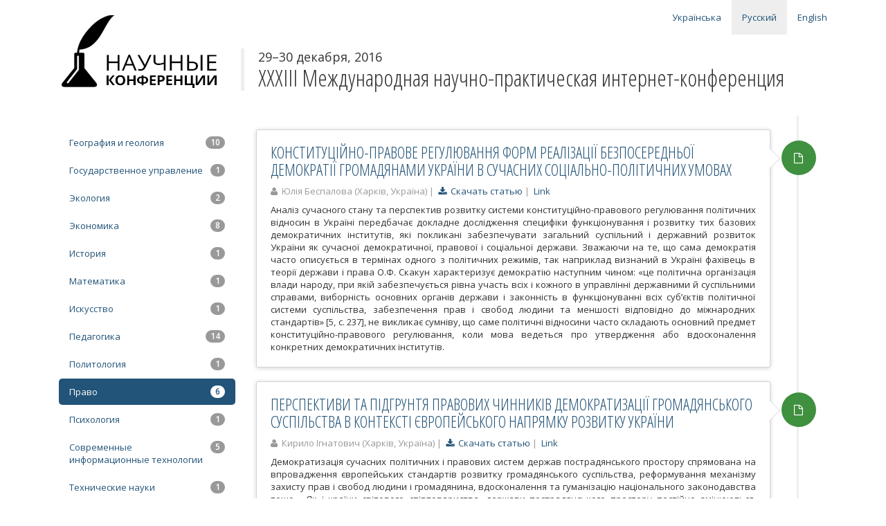

--- FILE ---
content_type: text/html; charset=utf-8
request_url: http://conferences.neasmo.org.ua/ru/conf/36/cat/10
body_size: 5941
content:
<!DOCTYPE html><html><head><title>Право | ХХХІІI Международная  научно-практическая интернет-конференция – 29-30 декабря 2016 | Научные Конференции</title>
<meta content="«Проблемы и перспективы развития науки в начале третьего тысячелетия в странах Европы и Азии»." name="description" /><link href="http://fonts.googleapis.com/css?family=Open+Sans:400,600|Open+Sans+Condensed:300&amp;subset=latin,cyrillic-ext" rel="stylesheet" type="text/css" /><link data-turbolinks-track="true" href="/assets/application-863d322f918d26af92328718cb1427a1.css" media="all" rel="stylesheet" /><script data-turbolinks-track="true" src="/assets/application-5b35cf9bb3d9936afc61f5dd63dcab79.js"></script><meta content="authenticity_token" name="csrf-param" />
<meta content="C1PFkqgs4bKxae6WMEDdRodg6+nDAvldqQf/N2nOvLI=" name="csrf-token" /><script type="text/javascript">(function(i,s,o,g,r,a,m){i['GoogleAnalyticsObject']=r;i[r]=i[r]||function(){
(i[r].q=i[r].q||[]).push(arguments)},i[r].l=1*new Date();a=s.createElement(o),
m=s.getElementsByTagName(o)[0];a.async=1;a.src=g;m.parentNode.insertBefore(a,m)
})(window,document,'script','//www.google-analytics.com/analytics.js','ga');
ga('create', 'UA-47699763-1', 'neasmo.org.ua');
ga('require', 'displayfeatures');
ga('send', 'pageview');</script></head><body><div id="wrap"><div class="container"><div class="header"><div class="row"><div class="col-lg-3"><div class="navbar-header"><div class="navbar-brand text-muted"><a href="http://conferences.neasmo.org.ua/ru" title="Научные Конференции"><img alt="Научные Конференции" src="/assets/logo-ru-8f33d42b7dbba3cf9b65482ff0f3cb6d.png" /></a></div></div></div><div class="col-lg-9"><div class="row navigation"><div class="col-lg-12"><ul class="nav navbar-nav pull-right"><li><a href="/uk/conf/36/cat/10">Українська</a></li><li class="active"><a href="/ru/conf/36/cat/10">Русский</a></li><li><a href="/en/conf/36/cat/10">English</a></li></ul></div></div><div class="row"><div class="col-lg-12 title"><p class="dates">29&ndash;30 декабря, 2016</p><h1>ХХХІІI Международная  научно-практическая интернет-конференция</h1></div></div></div></div></div><div class="container"><div class="show" id="category"><div class="row"><div class="col-lg-3"><ul class="nav nav-pills nav-stacked"><li><a href="/ru/conf/36/cat/3"><span class="badge pull-right">10</span>География и геология</a></li><li><a href="/ru/conf/36/cat/17"><span class="badge pull-right">1</span>Государственное управление</a></li><li><a href="/ru/conf/36/cat/4"><span class="badge pull-right">2</span>Экология</a></li><li><a href="/ru/conf/36/cat/5"><span class="badge pull-right">8</span>Экономика</a></li><li><a href="/ru/conf/36/cat/1"><span class="badge pull-right">1</span>История</a></li><li><a href="/ru/conf/36/cat/6"><span class="badge pull-right">1</span>Математика</a></li><li><a href="/ru/conf/36/cat/7"><span class="badge pull-right">1</span>Искусство</a></li><li><a href="/ru/conf/36/cat/8"><span class="badge pull-right">14</span>Педагогика</a></li><li><a href="/ru/conf/36/cat/9"><span class="badge pull-right">1</span>Политология</a></li><li class="active"><a href="/ru/conf/36/cat/10"><span class="badge pull-right">6</span>Право</a></li><li><a href="/ru/conf/36/cat/11"><span class="badge pull-right">1</span>Психология</a></li><li><a href="/ru/conf/36/cat/13"><span class="badge pull-right">5</span>Современные информационные технологии</a></li><li><a href="/ru/conf/36/cat/18"><span class="badge pull-right">1</span>Технические науки</a></li><li><a href="/ru/conf/36/cat/14"><span class="badge pull-right">3</span>Физическая культура и спорт</a></li><li><a href="/ru/conf/36/cat/15"><span class="badge pull-right">9</span>Филологические науки</a></li><li><a href="/ru/conf/36/cat/16"><span class="badge pull-right">1</span>Философия</a></li></ul></div><div class="col-lg-9"><ul class="timeline"><li><div class="timeline-badge success"><a href="/uploads/article/file/3522/yuliia_pravo_29-30.12.2016.zip"><i class="fa fa-file-o"></i></a></div><div class="timeline-panel"><div class="timeline-heading"><h3 class="timeline-title"><a href="/ru/art/3522">КОНСТИТУЦІЙНО-ПРАВОВЕ РЕГУЛЮВАННЯ ФОРМ РЕАЛІЗАЦІЇ БЕЗПОСЕРЕДНЬОЇ ДЕМОКРАТІЇ ГРОМАДЯНАМИ УКРАЇНИ В СУЧАСНИХ СОЦІАЛЬНО-ПОЛІТИЧНИХ УМОВАХ</a></h3><p><div class="text-muted"><i class="fa fa-user"></i>&nbsp; Юлія Беспалова (Харків, Україна)&nbsp;|&nbsp; <a href="/uploads/article/file/3522/yuliia_pravo_29-30.12.2016.zip"><i class="fa fa-download"></i>&nbsp; Скачать статью</a>&nbsp;|&nbsp; <a href="/ru/art/3522#disqus_thread">Link </a></div></p></div><div class="timeline-body"><p>Аналіз сучасного стану та перспектив розвитку системи конституційно-правового регулювання політичних відносин в Україні передбачає докладне дослідження специфіки функціонування і розвитку тих базових демократичних інститутів, які покликані забезпечувати загальний суспільний і державний розвиток України як сучасної демократичної, правової і соціальної держави. Зважаючи на те, що сама демократія часто описується в термінах одного з політичних режимів, так наприклад визнаний в Україні фахівець в теорії держави і права О.Ф. Скакун характеризує демократію наступним чином: «це політична організація влади народу, при якій забезпечується рівна участь всіх і кожного в управлінні державними й суспільними справами, виборність основних органів держави і законність в функціонуванні всіх суб’єктів політичної системи суспільства, забезпечення прав і свобод людини та меншості відповідно до міжнародних стандартів» [5, с. 237], не викликає сумніву, що саме політичні відносини часто складають основний предмет конституційно-правового регулювання, коли мова ведеться про утвердження або вдосконалення конкретних демократичних інститутів. </p></div></div></li><li><div class="timeline-badge success"><a href="/uploads/article/file/3523/kyrylo_pravo_29-30.12.2016.zip"><i class="fa fa-file-o"></i></a></div><div class="timeline-panel"><div class="timeline-heading"><h3 class="timeline-title"><a href="/ru/art/3523">ПЕРСПЕКТИВИ ТА ПІДГРУНТЯ ПРАВОВИХ ЧИННИКІВ ДЕМОКРАТИЗАЦІЇ ГРОМАДЯНСЬКОГО СУСПІЛЬСТВА В КОНТЕКСТІ ЄВРОПЕЙСЬКОГО НАПРЯМКУ РОЗВИТКУ УКРАЇНИ</a></h3><p><div class="text-muted"><i class="fa fa-user"></i>&nbsp; Кирило Ігнатович  (Харків, Україна)&nbsp;|&nbsp; <a href="/uploads/article/file/3523/kyrylo_pravo_29-30.12.2016.zip"><i class="fa fa-download"></i>&nbsp; Скачать статью</a>&nbsp;|&nbsp; <a href="/ru/art/3523#disqus_thread">Link </a></div></p></div><div class="timeline-body"><p>Демократизація сучасних політичних і правових систем держав пострадянського простору спрямована на впровадження європейських стандартів розвитку громадянського суспільства, реформування механізму захисту прав і свобод людини і громадянина, вдосконалення та гуманізацію національного законодавства тощо… 
Як і країни світового співтовариства, держави пострадянського простору постійно змінюються, трансформуються, деякі «вириваються вперед», створюючи високорозвинені в соціально-економічному відношенні групи, для інших характерні низькі темпи розвитку. Світовий політичний процес розгортається в окремих країнах, на регіональному й глобальному рівнях як сукупна діяльність соціальних спільнот та інститутів, організацій і окремих осіб, що мають політичні цілі та безпосередньо впливають на формування громадянського суспільства, суб’єктами якого на світовій арені є народи, держави, суспільні рухи та організації. У силу цього політичний процес набуває власного змісту, специфічних рис та закономірностей розвитку. 
</p></div></div></li><li><div class="timeline-badge danger"><a href="/uploads/article/file/3524/alen_pravo_29-30.12.2016.zip"><i class="fa fa-file-o"></i></a></div><div class="timeline-panel"><div class="timeline-heading"><h3 class="timeline-title"><a href="/ru/art/3524">НЕОБХІДНІСТЬ ПОСИЛЕННЯ КРИМІНАЛЬНО-ПРАВОВОГО ЗАХИСТУ ГРОМАДЯН ВІД ЗЛОЧИНІВ ПРОТИ ГРОМАДСЬКОЇ БЕЗПЕКИ НА СУЧАСНОМУ ЕТАПІ</a></h3><p><div class="text-muted"><i class="fa fa-user"></i>&nbsp; Ален Палагін (Харків, Україна)&nbsp;|&nbsp; <a href="/uploads/article/file/3524/alen_pravo_29-30.12.2016.zip"><i class="fa fa-download"></i>&nbsp; Скачать статью</a>&nbsp;|&nbsp; <a href="/ru/art/3524#disqus_thread">Link </a></div></p></div><div class="timeline-body"><p>Проблеми безпеки завжди були і залишаються актуальними для людини, суспільства, людства. Безпека є найнеобхіднішою з потреб, її вироблення не може зупинитися на жодну мить. Вона є одним із головних показників життя. Річ у тім, що для безпеки людей необхідне впровадження відповідних заходів, але останні пов’язані з певними обмеженнями прав і свобод людини та громадянина. З огляду на це формування безпечного суспільства, встановлення оптимального балансу між безпекою та свободою, а тим самим і визначення поняття злочинів проти громадської безпеки є однією з актуальних проблем демократичної, правової держави. Проте досі правозастосовною практикою більшість норм КК України про кримінально-правову охорону громадської безпеки від суспільно небезпечних посягань опрацьовано недостатньо, виникають труднощі щодо їх кваліфікації, відмежовування від інших злочинів.</p></div></div></li><li><div class="timeline-badge info"><a href="/uploads/article/file/3525/yana_pravo_29-30.12.2016.zip"><i class="fa fa-file-o"></i></a></div><div class="timeline-panel"><div class="timeline-heading"><h3 class="timeline-title"><a href="/ru/art/3525">ПРОБЛЕМИ І ПЕРСПЕКТИВИ НАБЛИЖЕННЯ ПРАВОВОЇ СИСТЕМИ УКРАЇНИ ДО ЄВРОПЕЙСЬКИХ СТАНДАРТІВ</a></h3><p><div class="text-muted"><i class="fa fa-user"></i>&nbsp; Яна Сургай  (Харків, Україна)&nbsp;|&nbsp; <a href="/uploads/article/file/3525/yana_pravo_29-30.12.2016.zip"><i class="fa fa-download"></i>&nbsp; Скачать статью</a>&nbsp;|&nbsp; <a href="/ru/art/3525#disqus_thread">Link </a></div></p></div><div class="timeline-body"><p>Становлення України як правової держави та розвиток у ній громадянського суспільства з високим рівнем захисту прав та свобод людини і громадянина  обумовлює впровадження у практику загальновизнаних принципів і норм міжнародного права, міжнародних стандартів Ради Європи та Європейського Союзу, спрямованих на вдосконалення вітчизняної правової системи,  підвищення ефективності і прозорості роботи органів державної влади.</p></div></div></li><li><div class="timeline-badge info"><a href="/uploads/article/file/3526/anna_pravo_29-30.12.2016.zip"><i class="fa fa-file-o"></i></a></div><div class="timeline-panel"><div class="timeline-heading"><h3 class="timeline-title"><a href="/ru/art/3526">ЩОДО ПИТАННЯ ПОДОЛАННЯ КОНКУРЕНЦІЇ КРИМІНАЛЬНО-ПРАВОВИХ НОРМ</a></h3><p><div class="text-muted"><i class="fa fa-user"></i>&nbsp; Анна Шептовицька (Харків, Україна)&nbsp;|&nbsp; <a href="/uploads/article/file/3526/anna_pravo_29-30.12.2016.zip"><i class="fa fa-download"></i>&nbsp; Скачать статью</a>&nbsp;|&nbsp; <a href="/ru/art/3526#disqus_thread">Link </a></div></p></div><div class="timeline-body"><p>У сучасному кримінальному законодавстві тема конкуренції та колізії кримінально-правових норм є актуальною в зв’язку з тим, що по-перше існує необхідність забезпечення внутрішньої єдності правових норм, їх збалансованості та узгодженості і по-друге науковцями та правниками наводяться спірні судження про правила подолання окремих видів конкуренції. Поряд із узгодженістю самих правових норм, зокрема норм кримінального закону, необхідно також узгоджено здійснювати їхню реалізацію. Особливу складність у реалізації кримінального закону викликають нетипові ситуації його застосування, однією з яких є конкуренція кримінально-правових норм.</p></div></div></li><li><div class="timeline-badge warning"><a href="/uploads/article/file/3547/yurii_pravo_29-30.12.2016.zip"><i class="fa fa-file-o"></i></a></div><div class="timeline-panel"><div class="timeline-heading"><h3 class="timeline-title"><a href="/ru/art/3547">ІСТОРИЧНАПЕРСПЕКТИВАПРАВОВОЇ КУЛЬТУРИ ОСОБИСТОЇ АВТОНОМІЇ</a></h3><p><div class="text-muted"><i class="fa fa-user"></i>&nbsp; Юрій Шеляженко (Київ, Україна)&nbsp;|&nbsp; <a href="/uploads/article/file/3547/yurii_pravo_29-30.12.2016.zip"><i class="fa fa-download"></i>&nbsp; Скачать статью</a>&nbsp;|&nbsp; <a href="/ru/art/3547#disqus_thread">Link </a></div></p></div><div class="timeline-body"><p>Протягом тисячолітьвсесвітньої історії людство пройшло довгий шлях до єднання на засадах верховенства права, прийняття Загальної декларації прав людини та визнання особистої автономії, людської свободи керувати собою, організувати власне життя на свій розсуд відповідно до власних цінностей, переконань і бажань, розпоряджатися своєю долею і власними правами (термін &quot;автономія&quot; у перекладі з грецької якраз означає &quot;власне право&quot;). У цій статті викладається авторське бачення глобального історико-правового процесу становленнясучасноїлюдиноцентричної правової культури відповідальної свободи, персонального буття джерелом власного права.</p></div></div></li></ul></div></div></div><script type="text/javascript">var disqus_shortname='sci-conf';(function (){var s = document.createElement('script'); s.async = true;s.type = 'text/javascript';s.src = '//' + disqus_shortname + '.disqus.com/count.js';(document.getElementsByTagName('HEAD')[0] || document.getElementsByTagName('BODY')[0]).appendChild(s);}());</script></div></div></div><div id="footer"><div class="container"><div class="col-xs-4"><p class="text-muted"><b>Контактные телефоны:</b><br /><i class="fa fa-phone"></i>&nbsp;&nbsp; +380 (97) 923 16 58<br /><i class="fa fa-envelope"></i>&nbsp; <a href="mailto:neasmo@gmail.com">Написать письмо</a></p></div><div class="col-xs-5"><p class="text-muted"><b>Адрес оргкомитета:</b><br />08401, Украина, Киевская обл, г. Переяслав-Хмельницкий<br> ул. Сухомлинского, 32, к. 108.</p></div><div class="col-xs-3"><p class="text-muted text-right">Разработка и поддержка<br /><a href="http://alexponomarenko.com/" target="_blank">Александр Пономаренко</a><br />2009 &ndash; 2026</p></div></div></div></body></html>

--- FILE ---
content_type: application/javascript; charset=UTF-8
request_url: https://sci-conf.disqus.com/count-data.js?2=http%3A%2F%2Fconferences.neasmo.org.ua%2Fru%2Fart%2F3522&2=http%3A%2F%2Fconferences.neasmo.org.ua%2Fru%2Fart%2F3523&2=http%3A%2F%2Fconferences.neasmo.org.ua%2Fru%2Fart%2F3524&2=http%3A%2F%2Fconferences.neasmo.org.ua%2Fru%2Fart%2F3525&2=http%3A%2F%2Fconferences.neasmo.org.ua%2Fru%2Fart%2F3526&2=http%3A%2F%2Fconferences.neasmo.org.ua%2Fru%2Fart%2F3547
body_size: 389
content:
var DISQUSWIDGETS;

if (typeof DISQUSWIDGETS != 'undefined') {
    DISQUSWIDGETS.displayCount({"text":{"and":"\u0438","comments":{"zero":"\u041d\u0435\u043c\u0430\u0454 \u043a\u043e\u043c\u0435\u043d\u0442\u0430\u0440\u0456\u0432","multiple":"\u041a\u043e\u043c\u0435\u043d\u0442\u0430\u0440\u0456\u0432: {num}","one":"1 \u041a\u043e\u043c\u0435\u043d\u0442\u0430\u0440"}},"counts":[]});
}